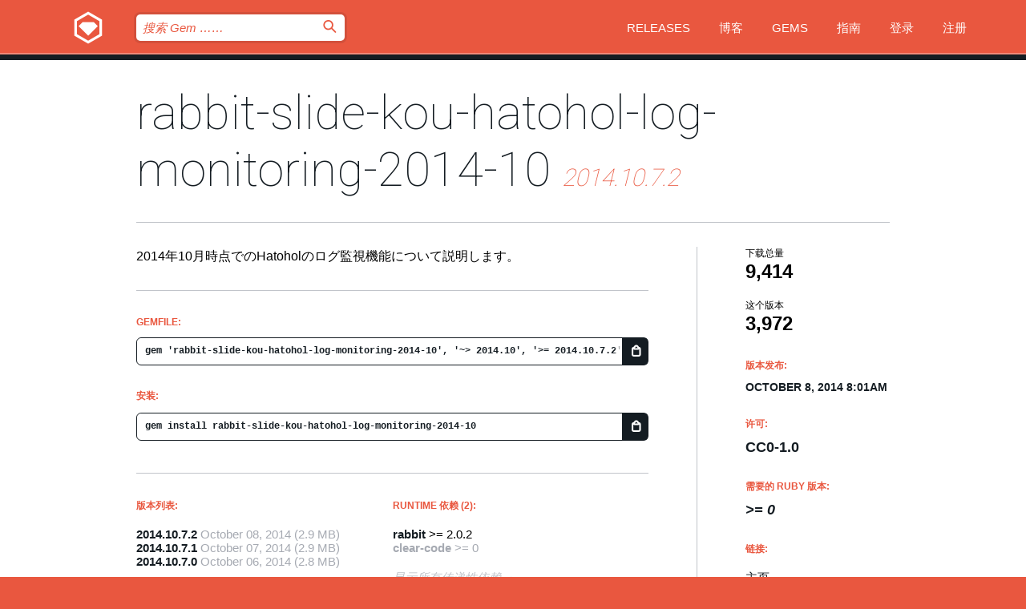

--- FILE ---
content_type: text/html; charset=utf-8
request_url: https://index.rubygems.org/gems/rabbit-slide-kou-hatohol-log-monitoring-2014-10?locale=zh-CN
body_size: 5355
content:
<!DOCTYPE html>
<html lang="zh-CN">
  <head>
    <title>rabbit-slide-kou-hatohol-log-monitoring-2014-10 | RubyGems.org | 您的社区 Gem 托管中心</title>
    <meta charset="UTF-8">
    <meta content="width=device-width, initial-scale=1, maximum-scale=1, user-scalable=0" name="viewport">
    <meta name="google-site-verification" content="AuesbWQ9MCDMmC1lbDlw25RJzyqWOcDYpuaCjgPxEZY" />
    <link rel="apple-touch-icon" href="/apple-touch-icons/apple-touch-icon.png" />
      <link rel="apple-touch-icon" sizes="57x57" href="/apple-touch-icons/apple-touch-icon-57x57.png" />
      <link rel="apple-touch-icon" sizes="72x72" href="/apple-touch-icons/apple-touch-icon-72x72.png" />
      <link rel="apple-touch-icon" sizes="76x76" href="/apple-touch-icons/apple-touch-icon-76x76.png" />
      <link rel="apple-touch-icon" sizes="114x114" href="/apple-touch-icons/apple-touch-icon-114x114.png" />
      <link rel="apple-touch-icon" sizes="120x120" href="/apple-touch-icons/apple-touch-icon-120x120.png" />
      <link rel="apple-touch-icon" sizes="144x144" href="/apple-touch-icons/apple-touch-icon-144x144.png" />
      <link rel="apple-touch-icon" sizes="152x152" href="/apple-touch-icons/apple-touch-icon-152x152.png" />
      <link rel="apple-touch-icon" sizes="180x180" href="/apple-touch-icons/apple-touch-icon-180x180.png" />
    <link rel="mask-icon" href="/rubygems_logo.svg" color="#e9573f">
    <link rel="fluid-icon" href="/fluid-icon.png"/>
    <link rel="search" type="application/opensearchdescription+xml" title="RubyGems.org" href="/opensearch.xml">
    <link rel="shortcut icon" href="/favicon.ico" type="image/x-icon">
    <link rel="stylesheet" href="/assets/application-fda27980.css" />
    <link href="https://fonts.gstatic.com" rel="preconnect" crossorigin>
    <link href='https://fonts.googleapis.com/css?family=Roboto:100&amp;subset=greek,latin,cyrillic,latin-ext' rel='stylesheet' type='text/css'>
    
<link rel="alternate" type="application/atom+xml" href="https://feeds.feedburner.com/gemcutter-latest" title="RubyGems.org | 最新的 Gem">

    <meta name="csrf-param" content="authenticity_token" />
<meta name="csrf-token" content="Rle3i2mg3v2ouRVO7inrTYeC7ZeuuPPbJROYJ-KJzo7KpsfRnvh4zhvcmUKRi8CLK5kOBb0nTBF58MH78--G0w" />
      <link rel="alternate" type="application/atom+xml" title="rabbit-slide-kou-hatohol-log-monitoring-2014-10 Version Feed" href="/gems/rabbit-slide-kou-hatohol-log-monitoring-2014-10/versions.atom" />
    <!-- canonical url -->
    <link rel="canonical" href="https://index.rubygems.org/gems/rabbit-slide-kou-hatohol-log-monitoring-2014-10/versions/2014.10.7.2" />
    <!-- alternative language versions url -->
      <link rel="alternate" hreflang="en" href="https://index.rubygems.org/gems/rabbit-slide-kou-hatohol-log-monitoring-2014-10/versions/2014.10.7.2?locale=en" />
      <link rel="alternate" hreflang="nl" href="https://index.rubygems.org/gems/rabbit-slide-kou-hatohol-log-monitoring-2014-10/versions/2014.10.7.2?locale=nl" />
      <link rel="alternate" hreflang="zh-CN" href="https://index.rubygems.org/gems/rabbit-slide-kou-hatohol-log-monitoring-2014-10/versions/2014.10.7.2?locale=zh-CN" />
      <link rel="alternate" hreflang="zh-TW" href="https://index.rubygems.org/gems/rabbit-slide-kou-hatohol-log-monitoring-2014-10/versions/2014.10.7.2?locale=zh-TW" />
      <link rel="alternate" hreflang="pt-BR" href="https://index.rubygems.org/gems/rabbit-slide-kou-hatohol-log-monitoring-2014-10/versions/2014.10.7.2?locale=pt-BR" />
      <link rel="alternate" hreflang="fr" href="https://index.rubygems.org/gems/rabbit-slide-kou-hatohol-log-monitoring-2014-10/versions/2014.10.7.2?locale=fr" />
      <link rel="alternate" hreflang="es" href="https://index.rubygems.org/gems/rabbit-slide-kou-hatohol-log-monitoring-2014-10/versions/2014.10.7.2?locale=es" />
      <link rel="alternate" hreflang="de" href="https://index.rubygems.org/gems/rabbit-slide-kou-hatohol-log-monitoring-2014-10/versions/2014.10.7.2?locale=de" />
      <link rel="alternate" hreflang="ja" href="https://index.rubygems.org/gems/rabbit-slide-kou-hatohol-log-monitoring-2014-10/versions/2014.10.7.2?locale=ja" />
    <!-- unmatched alternative language fallback -->
    <link rel="alternate" hreflang="x-default" href="https://index.rubygems.org/gems/rabbit-slide-kou-hatohol-log-monitoring-2014-10/versions/2014.10.7.2" />

    <script type="importmap" data-turbo-track="reload">{
  "imports": {
    "jquery": "/assets/jquery-15a62848.js",
    "@rails/ujs": "/assets/@rails--ujs-2089e246.js",
    "application": "/assets/application-ae34b86d.js",
    "@hotwired/turbo-rails": "/assets/turbo.min-ad2c7b86.js",
    "@hotwired/stimulus": "/assets/@hotwired--stimulus-132cbc23.js",
    "@hotwired/stimulus-loading": "/assets/stimulus-loading-1fc53fe7.js",
    "@stimulus-components/clipboard": "/assets/@stimulus-components--clipboard-d9c44ea9.js",
    "@stimulus-components/dialog": "/assets/@stimulus-components--dialog-74866932.js",
    "@stimulus-components/reveal": "/assets/@stimulus-components--reveal-77f6cb39.js",
    "@stimulus-components/checkbox-select-all": "/assets/@stimulus-components--checkbox-select-all-e7db6a97.js",
    "github-buttons": "/assets/github-buttons-3337d207.js",
    "webauthn-json": "/assets/webauthn-json-74adc0e8.js",
    "avo.custom": "/assets/avo.custom-4b185d31.js",
    "stimulus-rails-nested-form": "/assets/stimulus-rails-nested-form-3f712873.js",
    "local-time": "/assets/local-time-a331fc59.js",
    "src/oidc_api_key_role_form": "/assets/src/oidc_api_key_role_form-223a59d4.js",
    "src/pages": "/assets/src/pages-64095f36.js",
    "src/transitive_dependencies": "/assets/src/transitive_dependencies-9280dc42.js",
    "src/webauthn": "/assets/src/webauthn-a8b5ca04.js",
    "controllers/application": "/assets/controllers/application-e33ffaa8.js",
    "controllers/autocomplete_controller": "/assets/controllers/autocomplete_controller-e9f78a76.js",
    "controllers/counter_controller": "/assets/controllers/counter_controller-b739ef1d.js",
    "controllers/dialog_controller": "/assets/controllers/dialog_controller-c788489b.js",
    "controllers/dropdown_controller": "/assets/controllers/dropdown_controller-baaf189b.js",
    "controllers/dump_controller": "/assets/controllers/dump_controller-5d671745.js",
    "controllers/exclusive_checkbox_controller": "/assets/controllers/exclusive_checkbox_controller-c624394a.js",
    "controllers/gem_scope_controller": "/assets/controllers/gem_scope_controller-9c330c45.js",
    "controllers": "/assets/controllers/index-236ab973.js",
    "controllers/nav_controller": "/assets/controllers/nav_controller-8f4ea870.js",
    "controllers/onboarding_name_controller": "/assets/controllers/onboarding_name_controller-a65c65ec.js",
    "controllers/radio_reveal_controller": "/assets/controllers/radio_reveal_controller-41774e15.js",
    "controllers/recovery_controller": "/assets/controllers/recovery_controller-b051251b.js",
    "controllers/reveal_controller": "/assets/controllers/reveal_controller-a90af4d9.js",
    "controllers/reveal_search_controller": "/assets/controllers/reveal_search_controller-8dc44279.js",
    "controllers/scroll_controller": "/assets/controllers/scroll_controller-07f12b0d.js",
    "controllers/search_controller": "/assets/controllers/search_controller-79d09057.js",
    "controllers/stats_controller": "/assets/controllers/stats_controller-5bae7b7f.js"
  }
}</script>
<link rel="modulepreload" href="/assets/jquery-15a62848.js" nonce="a301eb0ad18e6c8be06808bf16f2d1c3">
<link rel="modulepreload" href="/assets/@rails--ujs-2089e246.js" nonce="a301eb0ad18e6c8be06808bf16f2d1c3">
<link rel="modulepreload" href="/assets/application-ae34b86d.js" nonce="a301eb0ad18e6c8be06808bf16f2d1c3">
<link rel="modulepreload" href="/assets/turbo.min-ad2c7b86.js" nonce="a301eb0ad18e6c8be06808bf16f2d1c3">
<link rel="modulepreload" href="/assets/@hotwired--stimulus-132cbc23.js" nonce="a301eb0ad18e6c8be06808bf16f2d1c3">
<link rel="modulepreload" href="/assets/stimulus-loading-1fc53fe7.js" nonce="a301eb0ad18e6c8be06808bf16f2d1c3">
<link rel="modulepreload" href="/assets/@stimulus-components--clipboard-d9c44ea9.js" nonce="a301eb0ad18e6c8be06808bf16f2d1c3">
<link rel="modulepreload" href="/assets/@stimulus-components--dialog-74866932.js" nonce="a301eb0ad18e6c8be06808bf16f2d1c3">
<link rel="modulepreload" href="/assets/@stimulus-components--reveal-77f6cb39.js" nonce="a301eb0ad18e6c8be06808bf16f2d1c3">
<link rel="modulepreload" href="/assets/@stimulus-components--checkbox-select-all-e7db6a97.js" nonce="a301eb0ad18e6c8be06808bf16f2d1c3">
<link rel="modulepreload" href="/assets/github-buttons-3337d207.js" nonce="a301eb0ad18e6c8be06808bf16f2d1c3">
<link rel="modulepreload" href="/assets/webauthn-json-74adc0e8.js" nonce="a301eb0ad18e6c8be06808bf16f2d1c3">
<link rel="modulepreload" href="/assets/local-time-a331fc59.js" nonce="a301eb0ad18e6c8be06808bf16f2d1c3">
<link rel="modulepreload" href="/assets/src/oidc_api_key_role_form-223a59d4.js" nonce="a301eb0ad18e6c8be06808bf16f2d1c3">
<link rel="modulepreload" href="/assets/src/pages-64095f36.js" nonce="a301eb0ad18e6c8be06808bf16f2d1c3">
<link rel="modulepreload" href="/assets/src/transitive_dependencies-9280dc42.js" nonce="a301eb0ad18e6c8be06808bf16f2d1c3">
<link rel="modulepreload" href="/assets/src/webauthn-a8b5ca04.js" nonce="a301eb0ad18e6c8be06808bf16f2d1c3">
<link rel="modulepreload" href="/assets/controllers/application-e33ffaa8.js" nonce="a301eb0ad18e6c8be06808bf16f2d1c3">
<link rel="modulepreload" href="/assets/controllers/autocomplete_controller-e9f78a76.js" nonce="a301eb0ad18e6c8be06808bf16f2d1c3">
<link rel="modulepreload" href="/assets/controllers/counter_controller-b739ef1d.js" nonce="a301eb0ad18e6c8be06808bf16f2d1c3">
<link rel="modulepreload" href="/assets/controllers/dialog_controller-c788489b.js" nonce="a301eb0ad18e6c8be06808bf16f2d1c3">
<link rel="modulepreload" href="/assets/controllers/dropdown_controller-baaf189b.js" nonce="a301eb0ad18e6c8be06808bf16f2d1c3">
<link rel="modulepreload" href="/assets/controllers/dump_controller-5d671745.js" nonce="a301eb0ad18e6c8be06808bf16f2d1c3">
<link rel="modulepreload" href="/assets/controllers/exclusive_checkbox_controller-c624394a.js" nonce="a301eb0ad18e6c8be06808bf16f2d1c3">
<link rel="modulepreload" href="/assets/controllers/gem_scope_controller-9c330c45.js" nonce="a301eb0ad18e6c8be06808bf16f2d1c3">
<link rel="modulepreload" href="/assets/controllers/index-236ab973.js" nonce="a301eb0ad18e6c8be06808bf16f2d1c3">
<link rel="modulepreload" href="/assets/controllers/nav_controller-8f4ea870.js" nonce="a301eb0ad18e6c8be06808bf16f2d1c3">
<link rel="modulepreload" href="/assets/controllers/onboarding_name_controller-a65c65ec.js" nonce="a301eb0ad18e6c8be06808bf16f2d1c3">
<link rel="modulepreload" href="/assets/controllers/radio_reveal_controller-41774e15.js" nonce="a301eb0ad18e6c8be06808bf16f2d1c3">
<link rel="modulepreload" href="/assets/controllers/recovery_controller-b051251b.js" nonce="a301eb0ad18e6c8be06808bf16f2d1c3">
<link rel="modulepreload" href="/assets/controllers/reveal_controller-a90af4d9.js" nonce="a301eb0ad18e6c8be06808bf16f2d1c3">
<link rel="modulepreload" href="/assets/controllers/reveal_search_controller-8dc44279.js" nonce="a301eb0ad18e6c8be06808bf16f2d1c3">
<link rel="modulepreload" href="/assets/controllers/scroll_controller-07f12b0d.js" nonce="a301eb0ad18e6c8be06808bf16f2d1c3">
<link rel="modulepreload" href="/assets/controllers/search_controller-79d09057.js" nonce="a301eb0ad18e6c8be06808bf16f2d1c3">
<link rel="modulepreload" href="/assets/controllers/stats_controller-5bae7b7f.js" nonce="a301eb0ad18e6c8be06808bf16f2d1c3">
<script type="module" nonce="a301eb0ad18e6c8be06808bf16f2d1c3">import "application"</script>
  </head>

  <body class="" data-controller="nav" data-nav-expanded-class="mobile-nav-is-expanded">
    <!-- Top banner -->

    <!-- Policies acknowledgment banner -->
    

    <header class="header header--interior" data-nav-target="header collapse">
      <div class="l-wrap--header">
        <a title="RubyGems" class="header__logo-wrap" data-nav-target="logo" href="/">
          <span class="header__logo" data-icon="⬡">⬢</span>
          <span class="t-hidden">RubyGems</span>
</a>        <a class="header__club-sandwich" href="#" data-action="nav#toggle focusin->nav#focus mousedown->nav#mouseDown click@window->nav#hide">
          <span class="t-hidden">Navigation menu</span>
        </a>

        <div class="header__nav-links-wrap">
          <div class="header__search-wrap" role="search">
  <form data-controller="autocomplete" data-autocomplete-selected-class="selected" action="/search" accept-charset="UTF-8" method="get">
    <input type="search" name="query" id="query" placeholder="搜索 Gem &hellip;&hellip;" class="header__search" autocomplete="off" aria-autocomplete="list" data-autocomplete-target="query" data-action="autocomplete#suggest keydown.down-&gt;autocomplete#next keydown.up-&gt;autocomplete#prev keydown.esc-&gt;autocomplete#hide keydown.enter-&gt;autocomplete#clear click@window-&gt;autocomplete#hide focus-&gt;autocomplete#suggest blur-&gt;autocomplete#hide" data-nav-target="search" />

    <ul class="suggest-list" role="listbox" data-autocomplete-target="suggestions"></ul>

    <template id="suggestion" data-autocomplete-target="template">
      <li class="menu-item" role="option" tabindex="-1" data-autocomplete-target="item" data-action="click->autocomplete#choose mouseover->autocomplete#highlight"></li>
    </template>

    <label id="querylabel" for="query">
      <span class="t-hidden">搜索 Gem &hellip;&hellip;</span>
</label>
    <input type="submit" value="⌕" id="search_submit" class="header__search__icon" aria-labelledby="querylabel" data-disable-with="⌕" />

</form></div>


          <nav class="header__nav-links" data-controller="dropdown">

            <a class="header__nav-link " href="https://index.rubygems.org/releases">Releases</a>
            <a class="header__nav-link" href="https://blog.rubygems.org">博客</a>

              <a class="header__nav-link" href="/gems">Gems</a>

            <a class="header__nav-link" href="https://guides.rubygems.org">指南</a>

              <a class="header__nav-link " href="/sign_in">登录</a>
                <a class="header__nav-link " href="/sign_up">注册</a>
          </nav>
        </div>
      </div>
    </header>



    <main class="main--interior" data-nav-target="collapse">
        <div class="l-wrap--b">
            <h1 class="t-display page__heading">
              <a class="t-link--black" href="/gems/rabbit-slide-kou-hatohol-log-monitoring-2014-10">rabbit-slide-kou-hatohol-log-monitoring-2014-10</a>

                <i class="page__subheading">2014.10.7.2</i>
            </h1>
          
          


<div class="l-overflow">
  <div class="l-colspan--l colspan--l--has-border">
      <div class="gem__intro">
        <div id="markup" class="gem__desc">
          <p>2014年10月時点でのHatoholのログ監視機能について説明します。</p>
        </div>
      </div>

      <div class="gem__install">
        <h2 class="gem__ruby-version__heading t-list__heading">
          Gemfile:
          <div class="gem__code-wrap" data-controller="clipboard" data-clipboard-success-content-value="✔"><input type="text" name="gemfile_text" id="gemfile_text" value="gem &#39;rabbit-slide-kou-hatohol-log-monitoring-2014-10&#39;, &#39;~&gt; 2014.10&#39;, &#39;&gt;= 2014.10.7.2&#39;" class="gem__code" readonly="readonly" data-clipboard-target="source" /><span class="gem__code__icon" title="复制到剪贴板" data-action="click-&gt;clipboard#copy" data-clipboard-target="button">=</span></div>
        </h2>
        <h2 class="gem__ruby-version__heading t-list__heading">
          安装:
          <div class="gem__code-wrap" data-controller="clipboard" data-clipboard-success-content-value="✔"><input type="text" name="install_text" id="install_text" value="gem install rabbit-slide-kou-hatohol-log-monitoring-2014-10" class="gem__code" readonly="readonly" data-clipboard-target="source" /><span class="gem__code__icon" title="复制到剪贴板" data-action="click-&gt;clipboard#copy" data-clipboard-target="button">=</span></div>
        </h2>
      </div>

      <div class="l-half--l">
        <div class="versions">
          <h3 class="t-list__heading">版本列表:</h3>
          <ol class="gem__versions t-list__items">
            <li class="gem__version-wrap">
  <a class="t-list__item" href="/gems/rabbit-slide-kou-hatohol-log-monitoring-2014-10/versions/2014.10.7.2">2014.10.7.2</a>
  <small class="gem__version__date">October 08, 2014</small>

  <span class="gem__version__date">(2.9 MB)</span>
</li>
<li class="gem__version-wrap">
  <a class="t-list__item" href="/gems/rabbit-slide-kou-hatohol-log-monitoring-2014-10/versions/2014.10.7.1">2014.10.7.1</a>
  <small class="gem__version__date">October 07, 2014</small>

  <span class="gem__version__date">(2.9 MB)</span>
</li>
<li class="gem__version-wrap">
  <a class="t-list__item" href="/gems/rabbit-slide-kou-hatohol-log-monitoring-2014-10/versions/2014.10.7.0">2014.10.7.0</a>
  <small class="gem__version__date">October 06, 2014</small>

  <span class="gem__version__date">(2.8 MB)</span>
</li>

          </ol>
        </div>
      </div>

    <div class = "l-half--l">
        <div class="dependencies gem__dependencies" id="runtime_dependencies">
    <h3 class="t-list__heading">Runtime 依赖 (2):</h3>
    <div class="t-list__items">
          <div class="gem__requirement-wrap">
            <a class="t-list__item" href="/gems/rabbit"><strong>rabbit</strong></a>
            &gt;= 2.0.2
          </div>
          <div class="gem__requirement-wrap gem__unregistered">
            <strong>clear-code</strong>
            &gt;= 0
          </div>
    </div>
  </div>

      
        <div class="dependencies_list">
          <a class="gem__see-all-versions t-link--gray t-link--has-arrow push--s" href="/gems/rabbit-slide-kou-hatohol-log-monitoring-2014-10/versions/2014.10.7.2/dependencies">显示所有传递性依赖</a>
        </div>
    </div>


    <div class="gem__members">

    <h3 class="t-list__heading">所有者:</h3>
    <div class="gem__users">
      <a alt="kou" title="kou" href="/profiles/kou"><img id="gravatar-42822" width="48" height="48" src="/users/42822/avatar.jpeg?size=48&amp;theme=light" /></a>
    </div>




    <h3 class="t-list__heading">作者:</h3>
    <ul class="t-list__items">
      <li class="t-list__item">
        <p>Kouhei Sutou</p>
      </li>
    </ul>

    <h3 class="t-list__heading">SHA 256 校验和:</h3>
    <div class="gem__code-wrap" data-controller="clipboard" data-clipboard-success-content-value="✔"><input type="text" name="gem_sha_256_checksum" id="gem_sha_256_checksum" value="d5986592a512212153b8a3be9bbf584fa6be0f9122ad0bad2a6be50528f6dd1a" class="gem__code" readonly="readonly" data-clipboard-target="source" /><span class="gem__code__icon" title="复制到剪贴板" data-action="click-&gt;clipboard#copy" data-clipboard-target="button">=</span></div>


</div>

    <div class="gem__navigation">
    <a class="gem__previous__version" href="/gems/rabbit-slide-kou-hatohol-log-monitoring-2014-10/versions/2014.10.7.1">← 以前的版本</a>

</div>

  </div>

  <div class="gem__aside l-col--r--pad">
  <div class="gem__downloads-wrap" data-href="/api/v1/downloads/rabbit-slide-kou-hatohol-log-monitoring-2014-10-2014.10.7.2.json">
    <h2 class="gem__downloads__heading t-text--s">
      下载总量
      <span class="gem__downloads">9,414</span>
    </h2>
    <h2 class="gem__downloads__heading t-text--s">
      这个版本
      <span class="gem__downloads">3,972</span>
    </h2>
  </div>

  <h2 class="gem__ruby-version__heading t-list__heading">
    版本发布:
    <span class="gem__rubygem-version-age">
      <p><time datetime="2014-10-08T08:01:40Z" data-local="time-ago">October  8, 2014  8:01am</time></p>
    </span>
  </h2>

  <h2 class="gem__ruby-version__heading t-list__heading">
    许可:
    <span class="gem__ruby-version">
      <p>CC0-1.0</p>
    </span>
  </h2>
  <h2 class="gem__ruby-version__heading t-list__heading">
    需要的 Ruby 版本:
    <i class="gem__ruby-version">
        &gt;= 0
    </i>
  </h2>
  <h3 class="t-list__heading">链接:</h3>
  <div class="t-list__items">
      <a rel="nofollow" class="gem__link t-list__item" id="home" href="http://slide.rabbit-shocker.org/authors/kou/hatohol-log-monitoring-2014-10/">主页</a>
      <a rel="nofollow" class="gem__link t-list__item" id="docs" href="https://www.rubydoc.info/gems/rabbit-slide-kou-hatohol-log-monitoring-2014-10/2014.10.7.2">文档</a>
      <a rel="nofollow" class="gem__link t-list__item" id="download" href="/downloads/rabbit-slide-kou-hatohol-log-monitoring-2014-10-2014.10.7.2.gem">下载</a>
    <a class="gem__link t-list__item" href="https://my.diffend.io/gems/rabbit-slide-kou-hatohol-log-monitoring-2014-10/prev/2014.10.7.2">审查变更</a>
    <a class="gem__link t-list__item" id="badge" href="https://badge.fury.io/rb/rabbit-slide-kou-hatohol-log-monitoring-2014-10/install">徽章</a>
    <a class="toggler gem__link t-list__item" id="subscribe" href="/sign_in">订阅</a>
    <a class="gem__link t-list__item" id="rss" href="/gems/rabbit-slide-kou-hatohol-log-monitoring-2014-10/versions.atom">RSS</a>
    <a class="gem__link t-list__item" href="mailto:support@rubygems.org?subject=Reporting Abuse on rabbit-slide-kou-hatohol-log-monitoring-2014-10">举报投诉</a>
    <a rel="nofollow" class="gem__link t-list__item" id="reverse_dependencies" href="/gems/rabbit-slide-kou-hatohol-log-monitoring-2014-10/reverse_dependencies">反向依赖</a>
    
    
    
    
    
  </div>
</div>

</div>

        </div>
    </main>

    <footer class="footer" data-nav-target="collapse">
      <div class="l-wrap--footer">
        <div class="l-overflow">
          <div class="nav--v l-col--r--pad">
            <a class="nav--v__link--footer" href="https://status.rubygems.org">状态</a>
            <a class="nav--v__link--footer" href="https://uptime.rubygems.org">服务运行时间</a>
            <a class="nav--v__link--footer" href="https://github.com/rubygems/rubygems.org">源代码</a>
            <a class="nav--v__link--footer" href="/pages/data">数据</a>
            <a class="nav--v__link--footer" href="/stats">统计</a>
            <a class="nav--v__link--footer" href="https://guides.rubygems.org/contributing/">贡献</a>
              <a class="nav--v__link--footer" href="/pages/about">关于</a>
            <a class="nav--v__link--footer" href="mailto:support@rubygems.org">帮助</a>
            <a class="nav--v__link--footer" href="https://guides.rubygems.org/rubygems-org-api">API</a>
            <a class="nav--v__link--footer" href="/policies">Policies</a>
            <a class="nav--v__link--footer" href="/pages/supporters">Support Us</a>
              <a class="nav--v__link--footer" href="/pages/security">安全</a>
          </div>
          <div class="l-colspan--l colspan--l--has-border">
            <div class="footer__about">
              <p>
                RubyGems.org 是 Ruby 社区的 Gem 托管服务。立即 <a href="https://guides.rubygems.org/publishing/">发布您的 Gem</a> 并 <a href="https://guides.rubygems.org/command-reference/#gem-install">安装它们</a>。 使用 <a href="https://guides.rubygems.org/rubygems-org-api/">API</a> 来查找更多 <a href="/gems">可用的 Gem</a>。 <a href="https://guides.rubygems.org/contributing/">快来成为一名贡献者吧！</a> 由您自己改善我们的网站。
              </p>
              <p>
                RubyGems.org 是通过与更大的 Ruby 社区的合作得以实现的。<a href="https://www.fastly.com/">Fastly</a> 提供带宽和 CDN 支持， <a href="https://www.rubycentral.org/">Ruby Central</a> 涵盖基础设施成本，并且 资助正在进行的开发和运营工作。 <a href="/pages/supporters">了解更多关于我们的赞助商以及他们是如何合作的</a>。
              </p>
            </div>
          </div>
        </div>
      </div>
      <div class="footer__sponsors">
        <a class="footer__sponsor footer__sponsor__ruby_central" href="https://rubycentral.org/open-source/" target="_blank" rel="noopener">
          Operated by
          <span class="t-hidden">Ruby Central</span>
        </a>
        <a class="footer__sponsor footer__sponsor__dockyard" href="https://dockyard.com/ruby-on-rails-consulting" target="_blank" rel="noopener">
          设计
          <span class="t-hidden">DockYard</span>
        </a>
        <a class="footer__sponsor footer__sponsor__aws" href="https://aws.amazon.com/" target="_blank" rel="noopener">
          托管
          <span class="t-hidden">AWS</span>
        </a>
        <a class="footer__sponsor footer__sponsor__dnsimple" href="https://dnsimple.link/resolving-rubygems" target="_blank" rel="noopener">
          解析
          <span class="t-hidden">DNSimple</span>
        </a>
        <a class="footer__sponsor footer__sponsor__datadog" href="https://www.datadoghq.com/" target="_blank" rel="noopener">
          监控
          <span class="t-hidden">Datadog</span>
        </a>
        <a class="footer__sponsor footer__sponsor__fastly" href="https://www.fastly.com/customers/ruby-central" target="_blank" rel="noopener">
          服务
          <span class="t-hidden">Fastly</span>
        </a>
        <a class="footer__sponsor footer__sponsor__honeybadger" href="https://www.honeybadger.io/" target="_blank" rel="noopener">
          监控
          <span class="t-hidden">Honeybadger</span>
        </a>
        <a class="footer__sponsor footer__sponsor__mend" href="https://mend.io/" target="_blank" rel="noopener">
          安全保护
          <span class="t-hidden">Mend.io</span>
        </a>
      </div>
      <div class="footer__language_selector">
          <div class="footer__language">
            <a class="nav--v__link--footer" href="/gems/rabbit-slide-kou-hatohol-log-monitoring-2014-10?locale=en">English</a>
          </div>
          <div class="footer__language">
            <a class="nav--v__link--footer" href="/gems/rabbit-slide-kou-hatohol-log-monitoring-2014-10?locale=nl">Nederlands</a>
          </div>
          <div class="footer__language">
            <a class="nav--v__link--footer" href="/gems/rabbit-slide-kou-hatohol-log-monitoring-2014-10?locale=zh-CN">简体中文</a>
          </div>
          <div class="footer__language">
            <a class="nav--v__link--footer" href="/gems/rabbit-slide-kou-hatohol-log-monitoring-2014-10?locale=zh-TW">正體中文</a>
          </div>
          <div class="footer__language">
            <a class="nav--v__link--footer" href="/gems/rabbit-slide-kou-hatohol-log-monitoring-2014-10?locale=pt-BR">Português do Brasil</a>
          </div>
          <div class="footer__language">
            <a class="nav--v__link--footer" href="/gems/rabbit-slide-kou-hatohol-log-monitoring-2014-10?locale=fr">Français</a>
          </div>
          <div class="footer__language">
            <a class="nav--v__link--footer" href="/gems/rabbit-slide-kou-hatohol-log-monitoring-2014-10?locale=es">Español</a>
          </div>
          <div class="footer__language">
            <a class="nav--v__link--footer" href="/gems/rabbit-slide-kou-hatohol-log-monitoring-2014-10?locale=de">Deutsch</a>
          </div>
          <div class="footer__language">
            <a class="nav--v__link--footer" href="/gems/rabbit-slide-kou-hatohol-log-monitoring-2014-10?locale=ja">日本語</a>
          </div>
      </div>
    </footer>
    
    <script type="text/javascript" defer src="https://www.fastly-insights.com/insights.js?k=3e63c3cd-fc37-4b19-80b9-65ce64af060a"></script>
  </body>
</html>


--- FILE ---
content_type: text/javascript
request_url: https://index.rubygems.org/assets/controllers/onboarding_name_controller-a65c65ec.js
body_size: 1353
content:
import { Controller } from "@hotwired/stimulus";

export default class extends Controller {
  static targets = [
    "radio",
    "gemname",
    "username",
    "reveal",
    "displayname",
    "submit",
  ];

  connect() {
    this.submitTarget.disabled = true;
    this.radioTargets.forEach((radio) => {
      if (radio.checked) {
        this[radio.value + "name"]();
      }
    });
  }

  gemnameField() {
    return this.gemnameTarget.querySelector("select");
  }

  usernameField() {
    return this.usernameTarget.querySelector("input");
  }

  gemname() {
    this.usernameTarget.classList.add("hidden");

    this.gemnameField().disabled = false;
    this.gemnameTarget.classList.remove("hidden");
    this.revealTarget.classList.remove("hidden");

    const inputElement = this.gemnameField();
    inputElement.focus();
    this.updateDisplaynameWith(inputElement.value);
    if (inputElement.value === "") {
      this.submitTarget.disabled = true;
    }
    this.validate();
  }

  username() {
    this.gemnameTarget.classList.add("hidden");
    this.gemnameField().disabled = true;

    this.usernameTarget.classList.remove("hidden");
    this.revealTarget.classList.remove("hidden");

    this.updateDisplaynameWith(this.usernameField().value);
    this.validate();
  }

  validate() {
    if (this.element.checkValidity()) {
      this.submitTarget.disabled = false;
    } else {
      this.submitTarget.disabled = true;
    }
  }

  updateDisplayname(e) {
    this.updateDisplaynameWith(e.currentTarget.value);
    this.validate();
  }

  updateDisplaynameWith(value) {
    // Replace dashes and underscores with spaces. Capitalize the first letter of each word.
    this.displaynameTarget.value = value
      .replace(/[-_]/g, " ")
      .replace(/\b\w/g, (char) => char.toUpperCase());
  }
}
